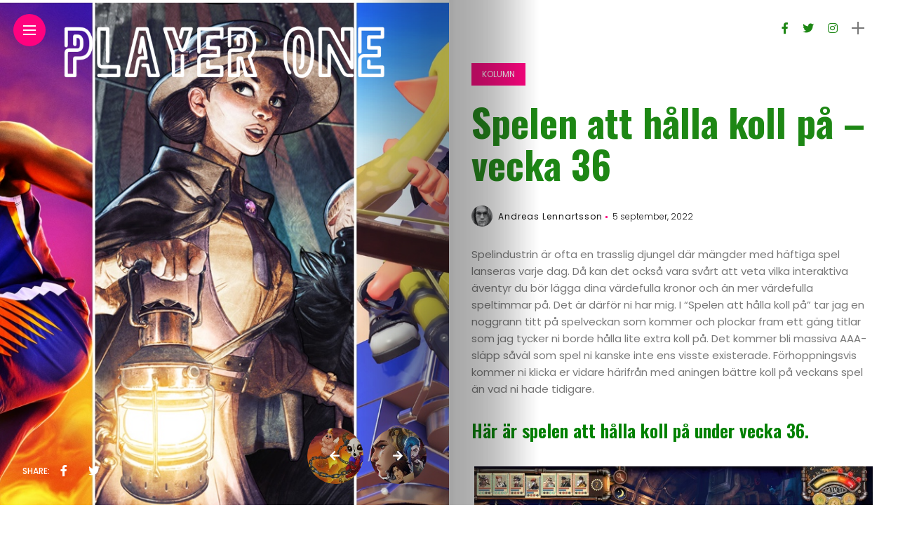

--- FILE ---
content_type: text/html; charset=utf-8
request_url: https://www.google.com/recaptcha/api2/anchor?ar=1&k=6LdWiKcZAAAAAN5CrnODPfTFS7MgFfu0RUToM1Zb&co=aHR0cDovL3d3dy5wbGF5ZXJvbmUuc2U6ODA.&hl=en&v=PoyoqOPhxBO7pBk68S4YbpHZ&theme=light&size=normal&anchor-ms=20000&execute-ms=30000&cb=c5ocno68h1dz
body_size: 49437
content:
<!DOCTYPE HTML><html dir="ltr" lang="en"><head><meta http-equiv="Content-Type" content="text/html; charset=UTF-8">
<meta http-equiv="X-UA-Compatible" content="IE=edge">
<title>reCAPTCHA</title>
<style type="text/css">
/* cyrillic-ext */
@font-face {
  font-family: 'Roboto';
  font-style: normal;
  font-weight: 400;
  font-stretch: 100%;
  src: url(//fonts.gstatic.com/s/roboto/v48/KFO7CnqEu92Fr1ME7kSn66aGLdTylUAMa3GUBHMdazTgWw.woff2) format('woff2');
  unicode-range: U+0460-052F, U+1C80-1C8A, U+20B4, U+2DE0-2DFF, U+A640-A69F, U+FE2E-FE2F;
}
/* cyrillic */
@font-face {
  font-family: 'Roboto';
  font-style: normal;
  font-weight: 400;
  font-stretch: 100%;
  src: url(//fonts.gstatic.com/s/roboto/v48/KFO7CnqEu92Fr1ME7kSn66aGLdTylUAMa3iUBHMdazTgWw.woff2) format('woff2');
  unicode-range: U+0301, U+0400-045F, U+0490-0491, U+04B0-04B1, U+2116;
}
/* greek-ext */
@font-face {
  font-family: 'Roboto';
  font-style: normal;
  font-weight: 400;
  font-stretch: 100%;
  src: url(//fonts.gstatic.com/s/roboto/v48/KFO7CnqEu92Fr1ME7kSn66aGLdTylUAMa3CUBHMdazTgWw.woff2) format('woff2');
  unicode-range: U+1F00-1FFF;
}
/* greek */
@font-face {
  font-family: 'Roboto';
  font-style: normal;
  font-weight: 400;
  font-stretch: 100%;
  src: url(//fonts.gstatic.com/s/roboto/v48/KFO7CnqEu92Fr1ME7kSn66aGLdTylUAMa3-UBHMdazTgWw.woff2) format('woff2');
  unicode-range: U+0370-0377, U+037A-037F, U+0384-038A, U+038C, U+038E-03A1, U+03A3-03FF;
}
/* math */
@font-face {
  font-family: 'Roboto';
  font-style: normal;
  font-weight: 400;
  font-stretch: 100%;
  src: url(//fonts.gstatic.com/s/roboto/v48/KFO7CnqEu92Fr1ME7kSn66aGLdTylUAMawCUBHMdazTgWw.woff2) format('woff2');
  unicode-range: U+0302-0303, U+0305, U+0307-0308, U+0310, U+0312, U+0315, U+031A, U+0326-0327, U+032C, U+032F-0330, U+0332-0333, U+0338, U+033A, U+0346, U+034D, U+0391-03A1, U+03A3-03A9, U+03B1-03C9, U+03D1, U+03D5-03D6, U+03F0-03F1, U+03F4-03F5, U+2016-2017, U+2034-2038, U+203C, U+2040, U+2043, U+2047, U+2050, U+2057, U+205F, U+2070-2071, U+2074-208E, U+2090-209C, U+20D0-20DC, U+20E1, U+20E5-20EF, U+2100-2112, U+2114-2115, U+2117-2121, U+2123-214F, U+2190, U+2192, U+2194-21AE, U+21B0-21E5, U+21F1-21F2, U+21F4-2211, U+2213-2214, U+2216-22FF, U+2308-230B, U+2310, U+2319, U+231C-2321, U+2336-237A, U+237C, U+2395, U+239B-23B7, U+23D0, U+23DC-23E1, U+2474-2475, U+25AF, U+25B3, U+25B7, U+25BD, U+25C1, U+25CA, U+25CC, U+25FB, U+266D-266F, U+27C0-27FF, U+2900-2AFF, U+2B0E-2B11, U+2B30-2B4C, U+2BFE, U+3030, U+FF5B, U+FF5D, U+1D400-1D7FF, U+1EE00-1EEFF;
}
/* symbols */
@font-face {
  font-family: 'Roboto';
  font-style: normal;
  font-weight: 400;
  font-stretch: 100%;
  src: url(//fonts.gstatic.com/s/roboto/v48/KFO7CnqEu92Fr1ME7kSn66aGLdTylUAMaxKUBHMdazTgWw.woff2) format('woff2');
  unicode-range: U+0001-000C, U+000E-001F, U+007F-009F, U+20DD-20E0, U+20E2-20E4, U+2150-218F, U+2190, U+2192, U+2194-2199, U+21AF, U+21E6-21F0, U+21F3, U+2218-2219, U+2299, U+22C4-22C6, U+2300-243F, U+2440-244A, U+2460-24FF, U+25A0-27BF, U+2800-28FF, U+2921-2922, U+2981, U+29BF, U+29EB, U+2B00-2BFF, U+4DC0-4DFF, U+FFF9-FFFB, U+10140-1018E, U+10190-1019C, U+101A0, U+101D0-101FD, U+102E0-102FB, U+10E60-10E7E, U+1D2C0-1D2D3, U+1D2E0-1D37F, U+1F000-1F0FF, U+1F100-1F1AD, U+1F1E6-1F1FF, U+1F30D-1F30F, U+1F315, U+1F31C, U+1F31E, U+1F320-1F32C, U+1F336, U+1F378, U+1F37D, U+1F382, U+1F393-1F39F, U+1F3A7-1F3A8, U+1F3AC-1F3AF, U+1F3C2, U+1F3C4-1F3C6, U+1F3CA-1F3CE, U+1F3D4-1F3E0, U+1F3ED, U+1F3F1-1F3F3, U+1F3F5-1F3F7, U+1F408, U+1F415, U+1F41F, U+1F426, U+1F43F, U+1F441-1F442, U+1F444, U+1F446-1F449, U+1F44C-1F44E, U+1F453, U+1F46A, U+1F47D, U+1F4A3, U+1F4B0, U+1F4B3, U+1F4B9, U+1F4BB, U+1F4BF, U+1F4C8-1F4CB, U+1F4D6, U+1F4DA, U+1F4DF, U+1F4E3-1F4E6, U+1F4EA-1F4ED, U+1F4F7, U+1F4F9-1F4FB, U+1F4FD-1F4FE, U+1F503, U+1F507-1F50B, U+1F50D, U+1F512-1F513, U+1F53E-1F54A, U+1F54F-1F5FA, U+1F610, U+1F650-1F67F, U+1F687, U+1F68D, U+1F691, U+1F694, U+1F698, U+1F6AD, U+1F6B2, U+1F6B9-1F6BA, U+1F6BC, U+1F6C6-1F6CF, U+1F6D3-1F6D7, U+1F6E0-1F6EA, U+1F6F0-1F6F3, U+1F6F7-1F6FC, U+1F700-1F7FF, U+1F800-1F80B, U+1F810-1F847, U+1F850-1F859, U+1F860-1F887, U+1F890-1F8AD, U+1F8B0-1F8BB, U+1F8C0-1F8C1, U+1F900-1F90B, U+1F93B, U+1F946, U+1F984, U+1F996, U+1F9E9, U+1FA00-1FA6F, U+1FA70-1FA7C, U+1FA80-1FA89, U+1FA8F-1FAC6, U+1FACE-1FADC, U+1FADF-1FAE9, U+1FAF0-1FAF8, U+1FB00-1FBFF;
}
/* vietnamese */
@font-face {
  font-family: 'Roboto';
  font-style: normal;
  font-weight: 400;
  font-stretch: 100%;
  src: url(//fonts.gstatic.com/s/roboto/v48/KFO7CnqEu92Fr1ME7kSn66aGLdTylUAMa3OUBHMdazTgWw.woff2) format('woff2');
  unicode-range: U+0102-0103, U+0110-0111, U+0128-0129, U+0168-0169, U+01A0-01A1, U+01AF-01B0, U+0300-0301, U+0303-0304, U+0308-0309, U+0323, U+0329, U+1EA0-1EF9, U+20AB;
}
/* latin-ext */
@font-face {
  font-family: 'Roboto';
  font-style: normal;
  font-weight: 400;
  font-stretch: 100%;
  src: url(//fonts.gstatic.com/s/roboto/v48/KFO7CnqEu92Fr1ME7kSn66aGLdTylUAMa3KUBHMdazTgWw.woff2) format('woff2');
  unicode-range: U+0100-02BA, U+02BD-02C5, U+02C7-02CC, U+02CE-02D7, U+02DD-02FF, U+0304, U+0308, U+0329, U+1D00-1DBF, U+1E00-1E9F, U+1EF2-1EFF, U+2020, U+20A0-20AB, U+20AD-20C0, U+2113, U+2C60-2C7F, U+A720-A7FF;
}
/* latin */
@font-face {
  font-family: 'Roboto';
  font-style: normal;
  font-weight: 400;
  font-stretch: 100%;
  src: url(//fonts.gstatic.com/s/roboto/v48/KFO7CnqEu92Fr1ME7kSn66aGLdTylUAMa3yUBHMdazQ.woff2) format('woff2');
  unicode-range: U+0000-00FF, U+0131, U+0152-0153, U+02BB-02BC, U+02C6, U+02DA, U+02DC, U+0304, U+0308, U+0329, U+2000-206F, U+20AC, U+2122, U+2191, U+2193, U+2212, U+2215, U+FEFF, U+FFFD;
}
/* cyrillic-ext */
@font-face {
  font-family: 'Roboto';
  font-style: normal;
  font-weight: 500;
  font-stretch: 100%;
  src: url(//fonts.gstatic.com/s/roboto/v48/KFO7CnqEu92Fr1ME7kSn66aGLdTylUAMa3GUBHMdazTgWw.woff2) format('woff2');
  unicode-range: U+0460-052F, U+1C80-1C8A, U+20B4, U+2DE0-2DFF, U+A640-A69F, U+FE2E-FE2F;
}
/* cyrillic */
@font-face {
  font-family: 'Roboto';
  font-style: normal;
  font-weight: 500;
  font-stretch: 100%;
  src: url(//fonts.gstatic.com/s/roboto/v48/KFO7CnqEu92Fr1ME7kSn66aGLdTylUAMa3iUBHMdazTgWw.woff2) format('woff2');
  unicode-range: U+0301, U+0400-045F, U+0490-0491, U+04B0-04B1, U+2116;
}
/* greek-ext */
@font-face {
  font-family: 'Roboto';
  font-style: normal;
  font-weight: 500;
  font-stretch: 100%;
  src: url(//fonts.gstatic.com/s/roboto/v48/KFO7CnqEu92Fr1ME7kSn66aGLdTylUAMa3CUBHMdazTgWw.woff2) format('woff2');
  unicode-range: U+1F00-1FFF;
}
/* greek */
@font-face {
  font-family: 'Roboto';
  font-style: normal;
  font-weight: 500;
  font-stretch: 100%;
  src: url(//fonts.gstatic.com/s/roboto/v48/KFO7CnqEu92Fr1ME7kSn66aGLdTylUAMa3-UBHMdazTgWw.woff2) format('woff2');
  unicode-range: U+0370-0377, U+037A-037F, U+0384-038A, U+038C, U+038E-03A1, U+03A3-03FF;
}
/* math */
@font-face {
  font-family: 'Roboto';
  font-style: normal;
  font-weight: 500;
  font-stretch: 100%;
  src: url(//fonts.gstatic.com/s/roboto/v48/KFO7CnqEu92Fr1ME7kSn66aGLdTylUAMawCUBHMdazTgWw.woff2) format('woff2');
  unicode-range: U+0302-0303, U+0305, U+0307-0308, U+0310, U+0312, U+0315, U+031A, U+0326-0327, U+032C, U+032F-0330, U+0332-0333, U+0338, U+033A, U+0346, U+034D, U+0391-03A1, U+03A3-03A9, U+03B1-03C9, U+03D1, U+03D5-03D6, U+03F0-03F1, U+03F4-03F5, U+2016-2017, U+2034-2038, U+203C, U+2040, U+2043, U+2047, U+2050, U+2057, U+205F, U+2070-2071, U+2074-208E, U+2090-209C, U+20D0-20DC, U+20E1, U+20E5-20EF, U+2100-2112, U+2114-2115, U+2117-2121, U+2123-214F, U+2190, U+2192, U+2194-21AE, U+21B0-21E5, U+21F1-21F2, U+21F4-2211, U+2213-2214, U+2216-22FF, U+2308-230B, U+2310, U+2319, U+231C-2321, U+2336-237A, U+237C, U+2395, U+239B-23B7, U+23D0, U+23DC-23E1, U+2474-2475, U+25AF, U+25B3, U+25B7, U+25BD, U+25C1, U+25CA, U+25CC, U+25FB, U+266D-266F, U+27C0-27FF, U+2900-2AFF, U+2B0E-2B11, U+2B30-2B4C, U+2BFE, U+3030, U+FF5B, U+FF5D, U+1D400-1D7FF, U+1EE00-1EEFF;
}
/* symbols */
@font-face {
  font-family: 'Roboto';
  font-style: normal;
  font-weight: 500;
  font-stretch: 100%;
  src: url(//fonts.gstatic.com/s/roboto/v48/KFO7CnqEu92Fr1ME7kSn66aGLdTylUAMaxKUBHMdazTgWw.woff2) format('woff2');
  unicode-range: U+0001-000C, U+000E-001F, U+007F-009F, U+20DD-20E0, U+20E2-20E4, U+2150-218F, U+2190, U+2192, U+2194-2199, U+21AF, U+21E6-21F0, U+21F3, U+2218-2219, U+2299, U+22C4-22C6, U+2300-243F, U+2440-244A, U+2460-24FF, U+25A0-27BF, U+2800-28FF, U+2921-2922, U+2981, U+29BF, U+29EB, U+2B00-2BFF, U+4DC0-4DFF, U+FFF9-FFFB, U+10140-1018E, U+10190-1019C, U+101A0, U+101D0-101FD, U+102E0-102FB, U+10E60-10E7E, U+1D2C0-1D2D3, U+1D2E0-1D37F, U+1F000-1F0FF, U+1F100-1F1AD, U+1F1E6-1F1FF, U+1F30D-1F30F, U+1F315, U+1F31C, U+1F31E, U+1F320-1F32C, U+1F336, U+1F378, U+1F37D, U+1F382, U+1F393-1F39F, U+1F3A7-1F3A8, U+1F3AC-1F3AF, U+1F3C2, U+1F3C4-1F3C6, U+1F3CA-1F3CE, U+1F3D4-1F3E0, U+1F3ED, U+1F3F1-1F3F3, U+1F3F5-1F3F7, U+1F408, U+1F415, U+1F41F, U+1F426, U+1F43F, U+1F441-1F442, U+1F444, U+1F446-1F449, U+1F44C-1F44E, U+1F453, U+1F46A, U+1F47D, U+1F4A3, U+1F4B0, U+1F4B3, U+1F4B9, U+1F4BB, U+1F4BF, U+1F4C8-1F4CB, U+1F4D6, U+1F4DA, U+1F4DF, U+1F4E3-1F4E6, U+1F4EA-1F4ED, U+1F4F7, U+1F4F9-1F4FB, U+1F4FD-1F4FE, U+1F503, U+1F507-1F50B, U+1F50D, U+1F512-1F513, U+1F53E-1F54A, U+1F54F-1F5FA, U+1F610, U+1F650-1F67F, U+1F687, U+1F68D, U+1F691, U+1F694, U+1F698, U+1F6AD, U+1F6B2, U+1F6B9-1F6BA, U+1F6BC, U+1F6C6-1F6CF, U+1F6D3-1F6D7, U+1F6E0-1F6EA, U+1F6F0-1F6F3, U+1F6F7-1F6FC, U+1F700-1F7FF, U+1F800-1F80B, U+1F810-1F847, U+1F850-1F859, U+1F860-1F887, U+1F890-1F8AD, U+1F8B0-1F8BB, U+1F8C0-1F8C1, U+1F900-1F90B, U+1F93B, U+1F946, U+1F984, U+1F996, U+1F9E9, U+1FA00-1FA6F, U+1FA70-1FA7C, U+1FA80-1FA89, U+1FA8F-1FAC6, U+1FACE-1FADC, U+1FADF-1FAE9, U+1FAF0-1FAF8, U+1FB00-1FBFF;
}
/* vietnamese */
@font-face {
  font-family: 'Roboto';
  font-style: normal;
  font-weight: 500;
  font-stretch: 100%;
  src: url(//fonts.gstatic.com/s/roboto/v48/KFO7CnqEu92Fr1ME7kSn66aGLdTylUAMa3OUBHMdazTgWw.woff2) format('woff2');
  unicode-range: U+0102-0103, U+0110-0111, U+0128-0129, U+0168-0169, U+01A0-01A1, U+01AF-01B0, U+0300-0301, U+0303-0304, U+0308-0309, U+0323, U+0329, U+1EA0-1EF9, U+20AB;
}
/* latin-ext */
@font-face {
  font-family: 'Roboto';
  font-style: normal;
  font-weight: 500;
  font-stretch: 100%;
  src: url(//fonts.gstatic.com/s/roboto/v48/KFO7CnqEu92Fr1ME7kSn66aGLdTylUAMa3KUBHMdazTgWw.woff2) format('woff2');
  unicode-range: U+0100-02BA, U+02BD-02C5, U+02C7-02CC, U+02CE-02D7, U+02DD-02FF, U+0304, U+0308, U+0329, U+1D00-1DBF, U+1E00-1E9F, U+1EF2-1EFF, U+2020, U+20A0-20AB, U+20AD-20C0, U+2113, U+2C60-2C7F, U+A720-A7FF;
}
/* latin */
@font-face {
  font-family: 'Roboto';
  font-style: normal;
  font-weight: 500;
  font-stretch: 100%;
  src: url(//fonts.gstatic.com/s/roboto/v48/KFO7CnqEu92Fr1ME7kSn66aGLdTylUAMa3yUBHMdazQ.woff2) format('woff2');
  unicode-range: U+0000-00FF, U+0131, U+0152-0153, U+02BB-02BC, U+02C6, U+02DA, U+02DC, U+0304, U+0308, U+0329, U+2000-206F, U+20AC, U+2122, U+2191, U+2193, U+2212, U+2215, U+FEFF, U+FFFD;
}
/* cyrillic-ext */
@font-face {
  font-family: 'Roboto';
  font-style: normal;
  font-weight: 900;
  font-stretch: 100%;
  src: url(//fonts.gstatic.com/s/roboto/v48/KFO7CnqEu92Fr1ME7kSn66aGLdTylUAMa3GUBHMdazTgWw.woff2) format('woff2');
  unicode-range: U+0460-052F, U+1C80-1C8A, U+20B4, U+2DE0-2DFF, U+A640-A69F, U+FE2E-FE2F;
}
/* cyrillic */
@font-face {
  font-family: 'Roboto';
  font-style: normal;
  font-weight: 900;
  font-stretch: 100%;
  src: url(//fonts.gstatic.com/s/roboto/v48/KFO7CnqEu92Fr1ME7kSn66aGLdTylUAMa3iUBHMdazTgWw.woff2) format('woff2');
  unicode-range: U+0301, U+0400-045F, U+0490-0491, U+04B0-04B1, U+2116;
}
/* greek-ext */
@font-face {
  font-family: 'Roboto';
  font-style: normal;
  font-weight: 900;
  font-stretch: 100%;
  src: url(//fonts.gstatic.com/s/roboto/v48/KFO7CnqEu92Fr1ME7kSn66aGLdTylUAMa3CUBHMdazTgWw.woff2) format('woff2');
  unicode-range: U+1F00-1FFF;
}
/* greek */
@font-face {
  font-family: 'Roboto';
  font-style: normal;
  font-weight: 900;
  font-stretch: 100%;
  src: url(//fonts.gstatic.com/s/roboto/v48/KFO7CnqEu92Fr1ME7kSn66aGLdTylUAMa3-UBHMdazTgWw.woff2) format('woff2');
  unicode-range: U+0370-0377, U+037A-037F, U+0384-038A, U+038C, U+038E-03A1, U+03A3-03FF;
}
/* math */
@font-face {
  font-family: 'Roboto';
  font-style: normal;
  font-weight: 900;
  font-stretch: 100%;
  src: url(//fonts.gstatic.com/s/roboto/v48/KFO7CnqEu92Fr1ME7kSn66aGLdTylUAMawCUBHMdazTgWw.woff2) format('woff2');
  unicode-range: U+0302-0303, U+0305, U+0307-0308, U+0310, U+0312, U+0315, U+031A, U+0326-0327, U+032C, U+032F-0330, U+0332-0333, U+0338, U+033A, U+0346, U+034D, U+0391-03A1, U+03A3-03A9, U+03B1-03C9, U+03D1, U+03D5-03D6, U+03F0-03F1, U+03F4-03F5, U+2016-2017, U+2034-2038, U+203C, U+2040, U+2043, U+2047, U+2050, U+2057, U+205F, U+2070-2071, U+2074-208E, U+2090-209C, U+20D0-20DC, U+20E1, U+20E5-20EF, U+2100-2112, U+2114-2115, U+2117-2121, U+2123-214F, U+2190, U+2192, U+2194-21AE, U+21B0-21E5, U+21F1-21F2, U+21F4-2211, U+2213-2214, U+2216-22FF, U+2308-230B, U+2310, U+2319, U+231C-2321, U+2336-237A, U+237C, U+2395, U+239B-23B7, U+23D0, U+23DC-23E1, U+2474-2475, U+25AF, U+25B3, U+25B7, U+25BD, U+25C1, U+25CA, U+25CC, U+25FB, U+266D-266F, U+27C0-27FF, U+2900-2AFF, U+2B0E-2B11, U+2B30-2B4C, U+2BFE, U+3030, U+FF5B, U+FF5D, U+1D400-1D7FF, U+1EE00-1EEFF;
}
/* symbols */
@font-face {
  font-family: 'Roboto';
  font-style: normal;
  font-weight: 900;
  font-stretch: 100%;
  src: url(//fonts.gstatic.com/s/roboto/v48/KFO7CnqEu92Fr1ME7kSn66aGLdTylUAMaxKUBHMdazTgWw.woff2) format('woff2');
  unicode-range: U+0001-000C, U+000E-001F, U+007F-009F, U+20DD-20E0, U+20E2-20E4, U+2150-218F, U+2190, U+2192, U+2194-2199, U+21AF, U+21E6-21F0, U+21F3, U+2218-2219, U+2299, U+22C4-22C6, U+2300-243F, U+2440-244A, U+2460-24FF, U+25A0-27BF, U+2800-28FF, U+2921-2922, U+2981, U+29BF, U+29EB, U+2B00-2BFF, U+4DC0-4DFF, U+FFF9-FFFB, U+10140-1018E, U+10190-1019C, U+101A0, U+101D0-101FD, U+102E0-102FB, U+10E60-10E7E, U+1D2C0-1D2D3, U+1D2E0-1D37F, U+1F000-1F0FF, U+1F100-1F1AD, U+1F1E6-1F1FF, U+1F30D-1F30F, U+1F315, U+1F31C, U+1F31E, U+1F320-1F32C, U+1F336, U+1F378, U+1F37D, U+1F382, U+1F393-1F39F, U+1F3A7-1F3A8, U+1F3AC-1F3AF, U+1F3C2, U+1F3C4-1F3C6, U+1F3CA-1F3CE, U+1F3D4-1F3E0, U+1F3ED, U+1F3F1-1F3F3, U+1F3F5-1F3F7, U+1F408, U+1F415, U+1F41F, U+1F426, U+1F43F, U+1F441-1F442, U+1F444, U+1F446-1F449, U+1F44C-1F44E, U+1F453, U+1F46A, U+1F47D, U+1F4A3, U+1F4B0, U+1F4B3, U+1F4B9, U+1F4BB, U+1F4BF, U+1F4C8-1F4CB, U+1F4D6, U+1F4DA, U+1F4DF, U+1F4E3-1F4E6, U+1F4EA-1F4ED, U+1F4F7, U+1F4F9-1F4FB, U+1F4FD-1F4FE, U+1F503, U+1F507-1F50B, U+1F50D, U+1F512-1F513, U+1F53E-1F54A, U+1F54F-1F5FA, U+1F610, U+1F650-1F67F, U+1F687, U+1F68D, U+1F691, U+1F694, U+1F698, U+1F6AD, U+1F6B2, U+1F6B9-1F6BA, U+1F6BC, U+1F6C6-1F6CF, U+1F6D3-1F6D7, U+1F6E0-1F6EA, U+1F6F0-1F6F3, U+1F6F7-1F6FC, U+1F700-1F7FF, U+1F800-1F80B, U+1F810-1F847, U+1F850-1F859, U+1F860-1F887, U+1F890-1F8AD, U+1F8B0-1F8BB, U+1F8C0-1F8C1, U+1F900-1F90B, U+1F93B, U+1F946, U+1F984, U+1F996, U+1F9E9, U+1FA00-1FA6F, U+1FA70-1FA7C, U+1FA80-1FA89, U+1FA8F-1FAC6, U+1FACE-1FADC, U+1FADF-1FAE9, U+1FAF0-1FAF8, U+1FB00-1FBFF;
}
/* vietnamese */
@font-face {
  font-family: 'Roboto';
  font-style: normal;
  font-weight: 900;
  font-stretch: 100%;
  src: url(//fonts.gstatic.com/s/roboto/v48/KFO7CnqEu92Fr1ME7kSn66aGLdTylUAMa3OUBHMdazTgWw.woff2) format('woff2');
  unicode-range: U+0102-0103, U+0110-0111, U+0128-0129, U+0168-0169, U+01A0-01A1, U+01AF-01B0, U+0300-0301, U+0303-0304, U+0308-0309, U+0323, U+0329, U+1EA0-1EF9, U+20AB;
}
/* latin-ext */
@font-face {
  font-family: 'Roboto';
  font-style: normal;
  font-weight: 900;
  font-stretch: 100%;
  src: url(//fonts.gstatic.com/s/roboto/v48/KFO7CnqEu92Fr1ME7kSn66aGLdTylUAMa3KUBHMdazTgWw.woff2) format('woff2');
  unicode-range: U+0100-02BA, U+02BD-02C5, U+02C7-02CC, U+02CE-02D7, U+02DD-02FF, U+0304, U+0308, U+0329, U+1D00-1DBF, U+1E00-1E9F, U+1EF2-1EFF, U+2020, U+20A0-20AB, U+20AD-20C0, U+2113, U+2C60-2C7F, U+A720-A7FF;
}
/* latin */
@font-face {
  font-family: 'Roboto';
  font-style: normal;
  font-weight: 900;
  font-stretch: 100%;
  src: url(//fonts.gstatic.com/s/roboto/v48/KFO7CnqEu92Fr1ME7kSn66aGLdTylUAMa3yUBHMdazQ.woff2) format('woff2');
  unicode-range: U+0000-00FF, U+0131, U+0152-0153, U+02BB-02BC, U+02C6, U+02DA, U+02DC, U+0304, U+0308, U+0329, U+2000-206F, U+20AC, U+2122, U+2191, U+2193, U+2212, U+2215, U+FEFF, U+FFFD;
}

</style>
<link rel="stylesheet" type="text/css" href="https://www.gstatic.com/recaptcha/releases/PoyoqOPhxBO7pBk68S4YbpHZ/styles__ltr.css">
<script nonce="yNgFi390kbWDEyJfjjzZ_g" type="text/javascript">window['__recaptcha_api'] = 'https://www.google.com/recaptcha/api2/';</script>
<script type="text/javascript" src="https://www.gstatic.com/recaptcha/releases/PoyoqOPhxBO7pBk68S4YbpHZ/recaptcha__en.js" nonce="yNgFi390kbWDEyJfjjzZ_g">
      
    </script></head>
<body><div id="rc-anchor-alert" class="rc-anchor-alert"></div>
<input type="hidden" id="recaptcha-token" value="[base64]">
<script type="text/javascript" nonce="yNgFi390kbWDEyJfjjzZ_g">
      recaptcha.anchor.Main.init("[\x22ainput\x22,[\x22bgdata\x22,\x22\x22,\[base64]/[base64]/[base64]/[base64]/[base64]/[base64]/[base64]/[base64]/[base64]/[base64]\\u003d\x22,\[base64]\\u003d\x22,\x22SsOZM8Oow6vDosOxJcKtw6gbIMKUwp8Awohuwp3CvMKpBsKvwonDj8K8FsObw5/DosO2w4fDum/Djzdqw7xgNcKPwqTCtMKRbMKCw63Du8OyFwwgw6/[base64]/[base64]/DqMKmwr/CkcOlOSjCvMKDw5fDtGYFwp3Cm2HDn8OWQcKHwrLCq8KqZz/DlWnCucKyBcKmwrzCqFRCw6LCs8Ofw4lrD8K4D1/[base64]/Dp3gQV8KGSC3CqsO1F1BiPkvDucOKwqvCqwoUXsOow5DCtzFvC0nDqwTDsW8rwrRTMsKRw5rCr8KLCRoiw5LCoy7CngN0wp0hw4LCum4qfhcXwpbCgMK4CcKSEjfCsH7DjsKowq/Dtn5LdcKudXzDhwTCqcO9woZaWD/[base64]/CqcK1aArDvcO9wozCvS0GdMO+ZcOXw64zd8Oxw4vCtB06w7rChsOOMT3DrRzCm8KNw5XDnifDslUsXMK+KC7DqG7CqsOaw5Y+fcKIViEmScKFw73ChyLDgcKmGMOUw5LDmcKfwosFXC/[base64]/[base64]/ccK/w6fDsQrCvSzDsAJgw6jCqcO/LErCpCBGZmHCgHnCj3g2wplCw6vDq8Kww6jDrn3DlMKww4LCtcOUw51JLcOiL8OTOAZdG1Y/QcKew6VawrRAwpRTwrxsw5lRw4Qdw4XDjsOwKgdzwrV0Sz3DvsK3N8Kuw5XCvMKnIMOrOQ/[base64]/DmsKMHsOcwrMiLsO4wpHDu8KUw5XDssK2woPDqhHDmRTDsmtBPE/Dh2jDhwbCmMKmcsKmQ298IFPCgcKMEXTDqMOmw7TDq8O4GiQrwrHClgbDg8KAwq18w7xpVcKiEMK8M8KvIxTCgUjCgsOUZxw6wrYqwpV8woPCuXA5ShQ3O8OYwrIeXjbDnsKGVsK4McKpw7x5wrDDmg3CjG/CmwXDtcKvG8KqLFhHNB9qdcK7FsOWIsOREkIkw6XCqVrDjMOQccKrwpnCl8O8wpxaZsKawoXChSDCosKnwrPCkSBRwq1yw53CjMKbw4jCtE3Dmzsmwp3CnsKsw7cqwqDDmzY7wpXCk19nNsODI8OBw7FCw480w57CisOcNhd8w5l1w4vCj0vDsn/[base64]/CjRrDui5FN8KLQsOtJEDDvMK1wo3DqsK8IlLCnndoCsOyEsOFwqZXw57CtsO4OsKcw6rCsyfDpRnCm2EQS8KBVDIxw6jCmgNqcsO7wrjCrnfDsiMwwox7wrgxI0/[base64]/DuijChDggWF4pwrjCohXDuMKPDDQADFzDq8OiaD7DtzfDvBXCoMKLw6bDn8K9BVXDgjAkwo02wqV8wrxrw795B8KfURhMNg/[base64]/wqlZwoQBwoBbw5XCgisNw6rCjUDDrFLDmBhSL8O+wpBHw4IjV8OEw4jDlsK+TgvCjgoCUl/CksO1MsK3wpjDrADCoyISd8KPw71+w6x6HCl9w7TDrMKJbcO8fcKuwp5RwrvDvH3DosKPITrDlzvCsMOiw5F2JibDv2dZwqglw500EmzDpMO1w6hpLSvChcOlX3XDmk48w6PCm3jCuBPDl1E8w73DnB3DoEZ7Akw3w77CuCrDhcKja101Y8OXAQPCvMK/w6rDrwbCr8KDdVJ7w6NjwrJTDAjCpyzDkMOSw4w+w4vCjgvChSEkw6DDnQseDUQQw5k2woTDhcK2w68Kw7wfUsOoKCcTMAxecSnCtcKtwqc0wowiw6zCgsOnMMKgYsKeGm7CnX/CtcOjQyZiTmJXwqdcF0DDhMK/RsKXwrDDgXbCg8KYwqHDo8Kmwr7DlwDCq8KEUUzDh8KtwrjDgMKzw7LCo8OXZAvCijTDusKXw5DDisOxHMKww5bDmBk2MgZFQ8OgUxB3SMKtRMO8IFRdwqTCgcOEdcKnZ0wewpzDvkNTwqEEBsOvw5jCn3hyw7h7JcOywqfCv8Obwo/[base64]/XcK6FcKzPWgrwoYfw7YKdw/DgjhQw6zDlyfChWJ6wpbChz7DvV1Ww4bDpWEmw5gfw7DDrxzCsmc6w57DhkxVPEhKblrDih8lMcOkTXvCtMOuWcOZwrl+DMK1wqvCjsOFwrXCtzTCmGoKHiQYDX09wqLDhxFFSyLCoCtDwoDCi8Khw7FiIsK8w4jDmlYHOMKeJi3CnEPCk20zwrnCvsO9KCp9wprClC/[base64]/[base64]/DusK3w5JrwpDDicOJw7Z7wqnCscKRHwF4w77ClwnCsy9VcsOXXMKawpnCgsKVwr/[base64]/wofCh8KOw5Q6w4szw7XCsQFawo3CuHvDlD/CsE7Cp0IHw4LDgsKBM8Kaw59MNxkiwqvCscODKXXCt3NLwqs2w7F8FMK9PkpqZ8K2Nn/DpDFXwpc9wq3DiMO5acKbEsO2wodUw7bDqsKVeMKpdMKIR8K7KmgPwrDChsKICyvCvnHDosKof3w8bGRFIFzDnsKiPsKYw7wLVMOkw4hOGyHCngnCiS3Ch3bCgMOEajvDhMO6HsKaw74Mf8KLOjvCvMK0D3wKeMKqZjVUw6o1QcKGb3bDscOKwq3DhT93fsOMRUo/w71Iw4/[base64]/[base64]/DlsOpHkDCkhnDjTjCvmjDk3jCh33Cq1nDr8KjPMOWZcK4JMK+B3rCiS4aw63Dh291ZHkjBjrDoVvCmSTCqcKgakFdwrp3wr9kw5nDpsKEaUELw5LCpsK5wqTCl8KOwrPDi8OxWl/CgjQbBsKLwo3DnGwjwot0a0XCqxtrw5zDlcKuRRnCucKBSMOZw7zDlSwNFcOgwrXCvBxqKMOUw4Yiw6JIwqvDtwrDpzEDTMOfw4MKw7cgwqwUY8OjdRDDlcK2w703ZsOybMKtFkPDk8K0MR04w4IJw4/CtMK2cjfCtcOrRsOwXsKLSMObcsKHFsOvwpLDhgt4wp9CfsKrE8Knw5kCw6BKTMKgXcKeaMKsN8KYw7F6f0nChwbDucOZw7nCt8OgJ8KZwqbDrcKFw68kMMKdHcOJw5UMwoItw6RGwqBQwp3DjMOEwofDinx9WMKUJsKhw4V/wo/CpcK6w6IQZz9Tw4zDuVxVIT7Cg3kmHcKbwqEdwo7CnhpZworDjg3Dq8O+wrrDoMOlw5PCk8OxwqBRQMKDCyHCscOQMcOve8KOwpIYw4rCmlYawq7Dt1lbw63DpHl0VTTDtmTDsMKUwrrCsMOdw6NsKnNOw7HCqsKRXsK1w6EZwr/CksKxwqTDuMK9csKlwrzCmB1+w4wgT1Biw4Yjc8OscwBbw4YzwobCkGs4w7nCicKSHi4leh7DljbCnMOZw7zCucKWwpVSKGNKwp/DniXCt8KLXVZ7woLChsKGw7ohP1Yww6LDmH7CocOBwpYJZsKPTMKcwpzDo3rCtsOjwq1FwpsdBsOrw6A8fcKTw5fCk8KEwpfDsGLDlMKbwohowqVQwp1FesOAw4xSwrLCjgBWDEbDlsOyw7MORSE/w7XDrkvCmsKLwp0Mw7DDrxPDvDF6UU/DsgrDpX4kGnjDvhTCmsK0woDCj8Krw6IVRsOiasOcw43DiCDCmlTChhXCnhfDuFnCkMO9w7tlwo9sw7BpfybCj8KcwrjDuMK/wrvCiH3Dh8K9wqBmExMfw4MJw4YHSSXCgMO2w5U2w49aahjCr8KHRsKldHIewrRJGU3CmcKlwq/CvMObXk/CtxbChMOEdMKafMKww43CmcONMkFOw6HCg8KbEsK9OTbDoF/CoMORw7lRNkDDmkPCjsOuw53Dg2A/[base64]/Dkm7DiMKyF23CkMOhMMK2PMKkw5LDjThWNsKZwoPDm8KnO8OrwrwBw6PCq0sRwoJdMsK3worCssKvW8ONckDCg08jcyJEZAvCpBzCgcKSSXQVw6TDklhUw6HCs8KMw4bDp8KvBlTDuw/CsgTCrE5oEcKEME8vwr3CsMO3DMOfAGgOTcKGw5E/[base64]/CmsOhw7crw4jDlcKCw6nDrcOiFwXDu8KfdcKhAMKRXnbDgizCr8OHw53CmcKow7VcwqTCp8OVwrjDpsOJZFRQEsKdwr1Cw6TCq1xAJWzDrxZUb8Oew6XCq8OQwoltB8KFBsOmM8OEw6bCuFtVFcO8w6PDinXDpcOIeAomwqzDhTdwQMO1eHbDrMK1w4E/w5FSw5/DqQ5Vw4/Dv8Ozw4nDkWtrwqLCkMOfGn0YwoTCuMK2ccKawop3S095w5Qvwr/DiUU9wonCnw1EeTLDl3fChz3DicKuJcO2woUUVyHDmhHDulzCgDXDuwYLwoByw71Sw7XCnnrCiSbCtMO+Qm/CtXDDkcKcIMKdfCt6CkTCnkRtw5TChMKcwr3Co8O/wrTDsT/Cu2LDiizDqjjDi8KsWcKcwo4bwolpaENuwq/CkkRgw6c0WUNjw5VKGsKKETrCslNWwoEPZMKgdcKJwroCw4HDosO4fsOWIMOeGlo7w7/Dl8KhQXBuZsK0wpwewp7Dpw/[base64]/DuQVDT8Onw4rDpcOIw6LDisO4Q8O4w4XDgcO9w53DlSJuccOfSx/DjcOMw5oOwr/[base64]/BMKZw5NPWFtzwpMEw7zCgXjChsOgwq9mSGbDg8KkfCHCmw8Iw4N2VhBDEGBxwqLDmMOXw5vDlMKXw7jDr1zCgHpkBcOgwpFNdsKUdG/CsmMiwofCvsOMwp3Ch8OMwq/[base64]/ChV7DonVcLy/[base64]/IcO5BEfCkMKsTijDgsOJJcKPHzPCgi3Ck8Onw5DCscKcLgpVw45Mwo5WI0JvAsOBE8OUwojClcOjE0rDkcOUw6wuwoEtw61iwp7CrsOcc8OYw5nDiWDDgHbCjMKrK8K4YGgbw7XDm8KewoDCkAtIw4zCisKSw6gYO8OuO8O1DsO4fxErFcOnw4PDkncmT8KcXWVoAy/Cp1LCrMO3CF5Fw5jDiCpXwodgNw3DvHhrworDqznCkVYyQkRRw5TCmx56TMOSwrAEwojDjWcfw6/CpwlzZsOjVcKUP8OSWsOedWLCvCpPw7vCshbDp3pAa8KfwogJwr/DhcOzHcOPCV7Dr8OuSMOUT8K9w7fDisO+Oh5RWMObw6nClV3Cu30GwpweRsKSwpjCrcOIPxMGUMOLw4TCrUNNT8O1wrnCuF7Dt8O8w7F8YyVowp7Dl3/CnsOmw5YCwq7DkMKSwpbDqkZwdWjCl8OMCsKcwprDscKSwp84wo3Co8KaYCnDmMO2VEPCqsKpfAfCly/Cu8OIRxrCuRTDucKuw6YgJ8OfQMKAHMKzABjDusOxSsOgP8ObbMKRwojDpsKGcC5ow6TCscOGOEbCrsOlGMKqO8O9wqllwoBCasKNw5fDiMOLbsOpGwzCuEfCpMOPwpAKwqdyw4hswoXCkFHDqHfCoQrCt3TDoMO/T8OLwoHChcO0wrnDmsOUwq3DsWYHccK7ZnDDs18sw5nCsDxmw7tnJgzCuRbClG/CpsOCWcOBC8OZe8O9awF4Xn0pwrJcE8Kcw67ColcGw64vw6rDssKpYsKqw7hWw4DDnQ/Cqx0eCyXCkUrCpSoew7Ziw4pdSWvDncONw5bCisKxw6QPw6rDmcOOw49uwowvdMOUEsO6EMKDasOBw63Cv8KUw7TDicKWEUM9MXdbwr3DtcKZCGvCjWhLCcO5N8Obw4fCscOKOsOQQ8K7wq7DhcOSwpvClcO7eHlRw6QVwr07HcKLDcK5T8Ogw75qDMOrD2XCqn/DjsKCwopXD3zCpS7DmMKDYcOGCsOLE8Oiw5ZaAMK2ZxE7WArDkk/DtMK4w4RPOGPDhjlJVxJEV1UxB8OkwrjCk8OtVcOkR21uCl/CoMKwNsOxBcOfw6YpScKvwotBO8O9w4U+alg/aXdZKWZrYMOHH2/Dqk/CgwM9w6J/[base64]/[base64]/DrcKcBR/CoX0Qwp8+S8Ovw7nDsz/CrcKqwqNJw6HDk0o2wrgBw5DCpDTDnE3DtMKfwrvCpyfDmcKUwoTCq8Ozwosaw7TDrD1keXdlwrhgQsKmWcKZPMO/wr5+SSDCq3vDrgrDvcKTCXfDqsKjwpbCriMFwr3Ct8OBMBDCt2ZgeMKIVyHDnXk0AgVZLcOwEXQ6RRXDjkfDs0/[base64]/CvcKOCk8XwolmwrVoFMKYUcO7wqsxwpzCt8OFw7IPwrlHwpdkQgDDnHPCvsKRAU9yw7XClxTCn8K7wrBILsOpw6zCu2YNVMKpIhPCjsO/SsKUw5Qsw6Rrw6NCw5ksE8O0bRhKwoZEw4LCqsODZGsQw57CuGQ+JcKxwp/CrsO5w7BSaVXCisKNe8OhQGDCkwfCiF/Cv8K9TjzDogDDsX3DlMKjwqLCqW8tOnpnewAVWsKCO8Osw7jCjTjDnFcgwpvCjl92Y33ChDvCj8OEwqDCuHkFVMOKwpg0w6hbworDm8KAw7g7RMKxHyk3wrlZwprCqcO/I3MJAHsMwpgHwqIGwp/CpETCr8KMwq0DOMKCwqfCgUnCnjPDv8KQZjDDmRtdKRnDsMKlEgYPZFjDv8OkcVNmFMOmw7BrRcKbw47CuEvDnRAjwqYjIWxzw5AOWGbDqUHCujfDucKVw6nCnHM0JVbCtyQ1w5DCl8K5YmdkNQrCtyYvbcKlwqTDn0XCqxnClMO8wq/DnG/[base64]/[base64]/esKDwrHDoD/CvcOKOsOydG1BwpjDmkLCo8KswprDtsKDR8ONwq/DrVVfD8KRw6HDgMKPT8O5wqTCo8OfJcKfw6p8w4YoMWo7d8KIKMKAwpt0w5wfwp1ufF1PO0DDjx3Du8O1wokWw7QTwqzDjVN/PF/[base64]/DtkPChMKMJMK9w7PCpzpEwoRhJVIPY3/ClsKmw7BJwrjDssODIghMb8KAYQvCn3HDusKEYVoON2PCmsO1FB1yIDgBw6QWw5jDljjDhsO5B8O5fhHDscOYBQjDi8KEIgEyw4vCjFvDjsOBw5fDhcKiwpYuw6vDh8OJfyTDkU/DllsAwp4ywr/CkC9GwpPChD3CjzpFw5TCiDUYNMKMw5PCkSTDrx1Dwr4Sw6fCt8KQw6h3TyB5McOuX8KvMMOqw6BQw7vCqMOsw7o8U1s/FsK1Ai4rA2V2wrjDpDPCuB9MdzgWw47CmzR7w7XCi2tiw4HDn2PDmcOTJsO6Jn4Rwr7CpsOswrDDg8O/wqbDscOkwpXDrcKbwpbDphfDkWEsw6N1wpjDqGvDpsK+IUsrQzVzw6dLElVtwqsdIMOlfEV6USDCocKfw7jDmcK4wqY1w64nwoprdm/[base64]/Ck8KMw6nDtGDCgsOfw7rDiMOGe0otUMKKJSXCm8Onw6I9HsK7wolLwplMw7TCrcKeF1fCnsOCECw9GMKfw5BOSGtHKVrCoX/[base64]/w79iH8O4ABrDmcObw48Rwp7CpcO4U8O8wpfCliUZwoXCh8Kyw5RBAU9Ow5XCpcKUQSpbRFLCj8OEwrrDnTZcbsKowrnDlsK7wq7ChcKnbCPDk0LDmMOlPsOKw6B8QUMOfzvDhhlkw67DqCllesOPw4/[base64]/TnnCnGgrUcK7finDscOaPsO1wqJjPcKCw6PDjBw0w5EJwqF6QsK+YBXDgMO+RMKrwqPDucKTwq4yRTzCvE/Dm2h0wrocwqHCjcO5fR7CosO1ORbDhcO3fMO7QmfDjS9dw71zwqjCrB4mO8OGECJzwr4lVsOfwpvDqk/DjUrCrQ7DmcKQwrHCnMKMBsOccFoZw5RnUHdPVsOXYVPCpMKlCMKQw40fRwbDkD4uWl/DmcK/w5kjUsOPUC9Nw7QbwpgVw7BZw73CiUbCuMKuPE0tasOQJMOtecKdRWlWwqPDvE8Pw4w4QCHCucOcwpEncUp3w6IGwo3CusKmPcKBESw6IUDCncKfa8OobMOfQ1YEHhHDscKQZ8OUw7DDgAfDlXt5WXrDozwPPUQxw4/Dtj7DhQPCsGLCh8Oiwo3DkMOBMMOFCcOvwqBrR05gfcKhw5HCosOrQcO8MnB9K8OSw7Mdw7HDrjxTwrHDt8Oywpwvwq9jw5HCswDDum7DgV/ChcK5Q8KuRDQSw5LDlkLDiUoifkHDnxLDr8OOw73DtsO7UDlAwqTCncOqTWPDjMKgw5IOw64RfcKBJcKPAMOzw5EKYcOhw412w7vDoFQOBBBQUsOSw79MbcOfGgR/[base64]/[base64]/CuE/CosO+HMOow7vDg8OKZxYQOgx/cBPDjkvCs2bDhAA/w6Baw5V0wqp+TAoVBMKsWDhhw6hPMADCksKkG0rDscOvDMKMMMOAwpHCucK9wpQbw4hRwrkzdMOoUsOhw63Dt8O3wpQSL8KYw59iwpDCh8OoMsOIwrpTwrYQQilsAgg0woPCpcKWXMKpw4E/w5vDg8KCR8Ogw5XClxvDgynDvw85wo4zKcOmwqzDvsOSw73DnTTDjAsOMMKoeydkw4jDiMKwYMOZw7B2w7tKwq7DlH/[base64]/[base64]/DmcOkw41lc3TDgMOxwqjDgUfDmsKxOcKjwqjDjljCvGbDjcOgw7fDtDtANcKhImHCgQTDtsORw7zCtQgeUW/[base64]/[base64]/w6dTwq/DmMKGbcOzw5LDhwbDh8KWGsKgwoctQsK1wptLwrcHUcOHRsO5ElLCtkfCjWjCssKUf8OLwqxzUsKPw4QVZcOgMMO0YybDj8OCDzjCgi/DtsKGeibCgRJPwqsCw5DCn8OTIyDDgMKDw59Ow53Cn3PDtRXCgMKiFjs8TsKgZ8KxwqnCu8KAX8OzbBNpA3g3wqzCt07CusOkwrTChcOsVsK5AhXClAFcwrfCusOewozDg8KvBBHCn1k2wpvDt8KZw6UpfT/[base64]/wppLJjFEwq/[base64]/woPDgsKNHsKSw6gjwpYdwr7DgD3CuVcOY0IrWMOqw6JMEMONw7TCjMKHw6o6UiJKwrjDvyTCicKkc1lPL3bClzLDpgEhX3J3w4DDuG5FccKNQMKpARXClcOZw6/DnQ7DkMOmPEvDosKMwp9gw6w2bDtqegLDnsOTF8OyWWBREMOwwqFrwq3DvhHDpFg6wojDosOzAcOtVUnCkxx2w7IBw67DgsKXD2HDuFMkAcOlwpXCqcOCS8OBwrTDuXnDvU8Mf8OUMH0oDcKOLMKbwpEew6EUwpzChMK/wqbCmm46w6fCnFM+a8OnwrwIMMKhPGMAQcONw5bDuMOqw5HCm3fCkMKowrfDiF/[base64]/DjcOpw4V+w6nDhcK1wo3DmiHCujPCqUHCuMKWw7DDuULCisOrwqPDm8KMYGpCw60pw5hAMsOYZQrClsKQfnbCtcOiB2zCiADCuMKxA8OvX1QWwqfChUc1w4U9woMZwpfClBrDgMK8MsKbw4kOZCEON8OlVsKoBkjChWFVw48cZD9HwqPCqsKIQg/[base64]/[base64]/[base64]/DvcOtwpLCncKaw5tDwpjCg8OUwrcxBgFBURcEVFXCiCsRRjQhfzVQwp8ww4VdWcOHw55SDD3DvMO9EMKwwrU5w4ABw7vCg8KXTgN2BHLDvlsewoPDswIiw5zDlcKNRcKxMz/[base64]/CnhA0w4fDgcK4HsKIwoF2C8K5wonDlcOEw4bDtQ7CssKXw4BtThDDv8KUd8OFFsKiYQBWOxhpBDfCosKUw47CmQ/[base64]/BDRTRcOOG1dTGWsfK8KRUlfDgyPDgzgoO1rDtDUrwpBkw5MPw6rDr8K1w7PCgMKnZMOECUrDtU3DkD8rO8K0CMK/QQ0Lw6jDgw54esODw5Nsw68xwp97w60Nw7HCnsKcXcKnWcKhX3w3woh6w6kww7jDrVILGjHDlnRnGmIew6QgEjQ3wpUhEV7CrMOYHw42MWMqwrjCuSdKYMKOwrcKw4bClMKvDy5Pw4nDjX1dw6YnBHbDhE0oGsOfw41Pw4bDtsOUSMOCFSPCtzdbw6rDr8KnSgJ/[base64]/CrUjCt8KZwqFgwqzDjSrDoSDDjn9ocsODG2TCk1PDiAvCoMKpw70Vw4LCj8O7LyLDqj1Fw5BbWcK5Ck7DvysKGE/DmcO7AHBgwp01w6VfwpBSwpBiYsO1OsOawp5GwpJ1IMKHScOxwqw+w67DoE9/woZUwpLDmMOmw7nCrh9vw4rDu8K+KMKMwrjDusOMw6QmFywVKsKIEcOfKlAWwopCUMOywo3DkkwRDwTDhMO6wogqacKJQn/CtsOISUopwqpXw43CkxbCkGReEyLCisKmIMKhwpsIWRF/HgYNYcKpw4RoOcObb8KIeT5Iw57DrcKEwqQgKmXClj/Cl8KzKh0jRMKWMTzCjz/CkT5qQxFow7fDrcKFwp/[base64]/CpW8WwoLDj2TDpsO9cmHDuU9nwrVkanrCn8Kzw5Vuw5jCowM1BQEOw5kzVcOYKXzCqMK3w4E0eMOBRMKzw404wph9wotiwrXCp8KtSx3Cjj7CpsOIW8KMw6kow6nCicOCw5DDvQzCh37DtSE8EcK5wq9rwog0wpB+WMO5BMO9wpHCi8KsASvCugLDnsOdwr/DtWHDq8K9wpJTwoZRwrgfwqRAasKDfHnCicKuQE9NGcKCw6tdeUY9w4QdwoHDn3AHW8KKwrA5w7dIN8KLecOUwpfDkMKUPX3ClzHCnkTDq8ODI8K2w4E8Hj7CtwXCocOUwpPCs8KPw6PCqH/Cj8OIwp/Dp8OKwqzCk8OEO8KTOmB1OCHChcOiw5jDlTJNXQ5yE8OHPzgmwq7DkzTDvsKBwqPDh8K6wqfDqCvDiRsVw43CjgPDkGAGw6TCtMKqSsKSwpjDvcOrw4MKwot5wozCnRwTwpQBw68OJsKUwrzCscK/MMKswrvDkCTDoMK+w4jCncO1KinCtcOPw4dHw5B4w696w6gzw63CtFHCgsKFw53CncKow4HDnMOIw4ZqwqXDkgLDlXIewrbDqinCoMOlBxlHYgjDv1bChFkkPF1Qw6nCicKLwq/DlMKGPcOABR8Hw5t7w7xjw7XDqsKew7xTEsOdQFsjLsOEw6Mzw5cPW1h9wqoxC8Omw6QNw6PCncK8w4Adwr7DgMOfecOkDMK+FMKOw7/DicKIwoYcThYPW1AYDsK8w4/DvcOqwqzCn8O1w5luwo0Ic04pdDjCvAhgw5kCPMOswoPCpRjDnsOedEPCgcKlwpfCv8KNKcOzw7/DtsKrw53CllfCr0QuwpjDlMO4wpUlw70YwqjCtcKgw5ArT8KAHMO1RcKyw63DqX8IZn0Yw4/CgGw3woDCmMKHw58mEMOQw4hfw6XCpcKswoRiw7syKiBBL8KVw4thwqBpYAbDkcKLAQEhw78oJFnCt8Oxw5FMIMK4wrLDknMcwr1ow4/Crk/DtH1Bw7PDmxEQX1llWFUzesKnwpBRwqduc8Kpw7ASwrgbei3DhMO7w5FPw5gnBsOlwofCg2ALwpfCpWXDvj4MI3Ekwr0rXsO+X8Kdw5cewqwjE8KGwq/CqmPDmm7DtcO3w5jDoMO/VhzCkDfCgwEvwqs8w5YeLwIHw7PDgMKHdyxFcMO8wrctcm17wr9/IWrCrUBwB8OWwoU+w6ZdCcOqK8OuDx1uw7TDggUKVhEFAcOPw6c6LMKzw47Cg0E/[base64]/DpQNZaygVQMOqwpJLBRp1G8KcwrjDqcOxbsKMwq5XD0MLL8Oyw6gqHsKcw63DhMOSGsONNDU6worDj2rDksKhAXvCtcKDeTInw4rDqCLDuE/DjyBLwrdFw50dwqtZwpLCnCjChDLDpypXw54uw4YXw5HDhsKewq3Cm8OlGVbDu8O2WDcewrFMwplnw5F7w6gOF1Jbw43DqcOqw6LClsODwoZid2phwrFbW3/CnMOgwqLCtcOcw78Mw50ZXE1wJHRrOlAKw7NWwpvCr8KkwqTCnhfDmsKSw6vDtkFDw7UxwpVew6rDhhfDmsKLw7zCjMOhw6zCpyBqZsKMbcK2w7N/aMK/wrPDtcOMO8OvUMKEwqPCjWF6wq9cw6fDn8KSKMOoNkbCgsOcwqJAw73DhsOew7rDu2c/wq3DlcOnwpIVwoPCsGtHwq9YEMOLwp/[base64]/woLDoUsyNCoDworDlcO1w5Jyw6bDvhPDrybDoE8vwrXCjGXDsTbCrmsjw7MtC3ZUwq7DqznCjcORw5LCtATDlsOPEsOKOMK0w4EsRG8Nw4lJwq54ZQvDu1HCq1PDkz/CnAXCjMKSGsO/w7spwpbDkG7DrcKewrR3woPDhsOpCWBuMMOaPcKiwq8BwrIzw7c2EWHDuxzDsMOiRx7CrcOUek5gw5dGRMKQw6AEw758WmE2w4DCiDvCoibCosOmQcOZKWHChzFqd8OZwr/CiMOuwqnDmDppO1/DvG7ClMOtw5rDjifCjzbCj8KYZR3DrnbDtnPDlj7Ckk/Do8KewrgTT8K5Y1XCuml7IDvChcKkw6FAwqoxTcOxwopkwrLCpsOaw5ABw67DjMOGw4jCm2fDkTcNwq7DlRPCvVwEdWAweHAZw44/YcOdw6JHw4A4w4PCsC/DuCwVDjU9w7TCjMOUfFkEwq7CpsK2w4LDocKZKW3DrMOHaFbCoSvDuVvDi8O/w5PClgVrw7QTCAhwN8K6O2fDr0EkU0DDm8KTwoHDssKTeh7DsMO2w5UxK8K9wqXDiMO0w6HDtMKxTsOQw4pMw4sbw6PCnMKFwrDDucK3wozDl8KNwrbCvkV6CSTCpMO+fcKAL2J4wopPwp/Cm8KYw4XDjW3Cg8KdwofChiBMMBMcK1DCuUrDgcOcw6M4wq4RAcK5wpjChcOCw6s/w6B3w6wxwoBdw7tDJcO/HMKlI8OcecKew5txMMOSVcOYwp3DgXHDj8OxNmHCtMOlw5h8wp1FX1VUVCnDnzl8woPCp8KSKnYHwrLCsyDDmzMKfcKrWBt1YRgBNMKzXmhqI8O7dsOdB1vDmcODNCPDhsOvw492SkrCpsO/wrHDnk7Dr17Dundbw5jCo8KrH8KeWcK5Zh3DpMOJPMOkwqDCnQ/CvD9ZwpzDqsKcw5rDhlvDhx/DkMO7FMKZR1NFMMKawpHDn8KawrkWw4XDosO6IsOGw7NewpEbcTjDgMKrw5YmDyNrwq9xNhnCrTvCpwPDhQhaw6EVX8KuwqfDpx9JwrpsPH/Dsy/ChsKgB2xdw5UlccKCwo8cS8KZw7QyGH7Cv0rCvx1zwq7DhcKDw6ksw4JgKgTDucOGw57DsRZnwprCuBnDs8OWendGw5VYLMOuw4suAsOmbcO2QcKhwqvDpMO7wpkgY8KVwrEfISPCuRpXJCTDtylLRcKxQ8OkEiFow7RnwrHCs8OsHsO0wo/Do8OGdsKyLMO6WcOmwqzDrE7Cvx5HXUwSw5HCmcKZE8KNw6rDmMKBHFg/[base64]/DlMO3Z0xJwp0Twp81KcKydxXCscOxw7LDmwXCoUY+w6vDgUfCmiTCgUZtwp/DkMO4wr8Fw7QMQsKXNmXCrsKhHcOtwqPDnxYewpnDp8KcCC4hWcOrGH0uTcOPR1LDgcKfw7XDq3xSExoCw4nCkMOlwpdlwpnCngnCt2xKwq/Ck1Jrw6xVUzgvaGjCvcKuwoHCr8K+w5QJMBfDth10wp9AHsKrUsOmwovCtjtWdH7Cpj3DvCgXwrpvw53DsnhzVE4CaMKkw5sfw75wwrQ+w4LDkQbDvDPDl8KcwpnDpjEKSsKPwr/Cjwo/QsOUw5/[base64]/Cr8KawpLChGDCmXUHwqgJw6d2wqbDs3TCq8OVMMK7w7MESsK0aMO6wpBlHMO+w7Nuw5jDqcKKw7TCmT/CuGJAcsKnw6A+EA/CksKNKMKdXcOGCS4QK3HCqsO2TRwyY8OWFcOFw4d1ECLDqXwVFTl0wp5rw6MzUcKEd8OOw6rDihHCgH5zDynDhDDDpMKyD8KdSRoBw6R2ZG/Cn2g9woF0w4nDuMK9GEDCqWnDocK0SMKOSsOuw75ze8OTPcKyZ2rCvgliLsONwrLDjSwTwpfDssOUbsKTTsKpN0pww41Zw7J1w5IlICoifVLCnyrCisOMKgwHw57Cm8KywrHDnjJUw5Rzwq/DqQjDtxoJwpzCv8OpEcK8IcO1w5prVsKWwrcIwrHCisKQcwY7ZsOtCMKewpTDlmAaw5Q3wpzCnUTDrnc2ccKHw78hwoECHXLDo8O4FGbCqnh2bsKfT03DpFvDqCfDnSURIcK8csO2wqrDoMKGwp7Dq8KARMOYw5zCqEvDuV/DpRMlwrJtw4ZCwpRWKcKZw5fDg8OsBcKqwo/[base64]/w5AuTsKdNMO6TCMgwqTCrBvDnsOiKWXDikxDwrTDusKrwo8JIsOaXHDCrMKZVEbCoW9VecOhH8Kewo/ChMKaX8KZLMOpMmAwwp7Cn8KSwoHDmcKiOSrDgsO7w5x4fMKyw5DDkMKAw6IGPBHChMOOEjI/DSPDrcOMw43DjMKQG0gwXMKTAsKPwrcDwo0TWFrDsMOKwrMow43Ck2fDmD7DqMKPf8OtUTMkXcOuw4Rrw6/DlTjDrcK2W8ONZE/Dr8KDfsKgwosQXzQ6F0dxdsOOfnnCqcOOa8Oww4DDlcOqDMKFw5VlwozCmcKEw4Ujw6UONcOqNgJ3w7ROYMOww6YJwqAZwrfDp8Kgwq3ClgLCvMKpU8OcEHd/[base64]/w6FiZjvDsHLCkQpnw4sKesKMX8OWw6Bnd2YbTsOqwpcmI8O0UxrDmjvDhiQ8XykhOcKxwqNnJMKqwoV5w6hzw7/ChUBswr1SWATDhMOvbcOIBQHDp0xQB0vCqTPCiMO+SMO6OyAGZVPDucOpwqfDtCPCvxYIwr7CoQPCvMKdwrjDvcObS8OHw4rDs8O5VDIJZ8Osw7nDuV55w4jDol7Dq8KkKVzDs1BNUEIPw4bCs13CgcK3wofDtk1PwoErw7tRwqswUHzDli/Dp8Kiw5nDqcKBHMK4Bkg6fHLDosKwBwvDg3YJw4HCjFdUw4oZR1R8WiMPwpzCtMKReBMbwpfCj3tDw5EGwr3CkcOcZAnDrMKwwp/DkVPDkh1Dw6zCksKTDMKZwqrDjsOPw4hXw4FycsOnVsKbG8OUw5jCl8Kxw53CmkPChwrCr8OXZMKLwq3CsMKZTsK/woBhT2HCki/DvzZOwqfCnUx3wq7Dk8OlesOsfcKQazvDlDfDjcKnE8KIwpd1w5TDtMKmwqrDrQUUGcOCF1fCoH7CiVLCqmTDu1cJwoUYX8KRw7fDicK+wopAe1XCl25IcXbDksO8cMKAemgdw6sBTMO/fsONwonCtcOwCAPDrMKuwoPDsTZDwoDCusOmPMKeTMKGMBvCtcO/[base64]/CnH5IwpXDsMKNw5gYDcOLw6RbwpV4woUYTCbCt8KqwrIrTsKIwo80QcKdwrhCwpPCijlDZcKKwr7Cu8O2w55DwoLDohvDlEotBwplY0jDpMKAwpBNRVoew43Dl8KEw4LCnXzCi8OSD3EYwq7DkzwKGsK9w67DmcOdUcKlH8Opw5/CpA5DTCzClSHDrcOMwr7DtmjCicKLDiDCksKcw7YCQGvCsWTDrQ/DnAzCryMEw77DiSB5RDlfbsKISBAHb3vClsKQWSUAYsOBS8O8woMEwrV/EsOeOVMswo3DrsKKKTvCqMOICcKzwrQMwpgyYigDwq7CrzPDkjtzwrJ7w6AlJMOTwpROZAfCtMKaRHAxw5zDqsKnw5LDi8KqwoDDrEzDuDzClFLDgUjDhsKrHkzCsHIuJMK1w5tow5jDjULCkcOYB3jDp2/CucO3VsOdPMKcwqXCs2c/w4Mewp4aFMKIwo1TwqzDlXHDh8K5N0rCrVZ3OcKNIVDDvlccJnkaTsKjwqjDvcOhw6NWcWnCnMKCEDRKwq9DC3DCmC3CkMKJH8KrHsOoTMKgwqrCrAnDtmLCh8Klw418w7siEcKswqDCsiHDglPDt0/DvEjDtTXCuGbCniFrfgjDpAArTxJBE8OrajnDucOWwr3DhMKywpROwp4YwqrDsUXCjjgoNsKnZwVvTQHCj8OmKh7DpcOkwrzDoihRAXDCuMKMwpB6WsKUwpglwpkiJ8OvajY6EMODw7lNf2Zsw6dm\x22],null,[\x22conf\x22,null,\x226LdWiKcZAAAAAN5CrnODPfTFS7MgFfu0RUToM1Zb\x22,0,null,null,null,1,[16,21,125,63,73,95,87,41,43,42,83,102,105,109,121],[1017145,797],0,null,null,null,null,0,null,0,1,700,1,null,0,\[base64]/76lBhn6iwkZoQoZnOKMAhnM8xEZ\x22,0,0,null,null,1,null,0,0,null,null,null,0],\x22http://www.playerone.se:80\x22,null,[1,1,1],null,null,null,0,3600,[\x22https://www.google.com/intl/en/policies/privacy/\x22,\x22https://www.google.com/intl/en/policies/terms/\x22],\x22gDx472g3+5yo/So/td7b3Yd997Gx7/1xrUQ3gu6I/oU\\u003d\x22,0,0,null,1,1768577577412,0,0,[137,39],null,[242,200,20,247],\x22RC-7Kkl5VHcp70utw\x22,null,null,null,null,null,\x220dAFcWeA5H3xM1ZXCLP3NFrs-NEGI3J-RwkrZ2ojpE-2tSR4rU0Ob_3l3_NVtIsJGo-iiyU6qXYXfQ0jgELl5zfg3fauw2Lgk9QA\x22,1768660377376]");
    </script></body></html>

--- FILE ---
content_type: text/plain
request_url: https://www.google-analytics.com/j/collect?v=1&_v=j102&a=1909610969&t=pageview&_s=1&dl=http%3A%2F%2Fwww.playerone.se%2Fspelen-att-halla-koll-pa-vecka-36-2%2F&ul=en-us%40posix&dt=Spelen%20att%20h%C3%A5lla%20koll%20p%C3%A5%20%E2%80%93%20vecka%2036%20%E2%80%93%20Player%20One&sr=1280x720&vp=1280x720&_u=IEBAAEABAAAAACAAI~&jid=913344285&gjid=2093519990&cid=1425012476.1768573975&tid=UA-137903271-1&_gid=1241160911.1768573975&_r=1&_slc=1&z=64683728
body_size: -450
content:
2,cG-2LL5WNY25Q